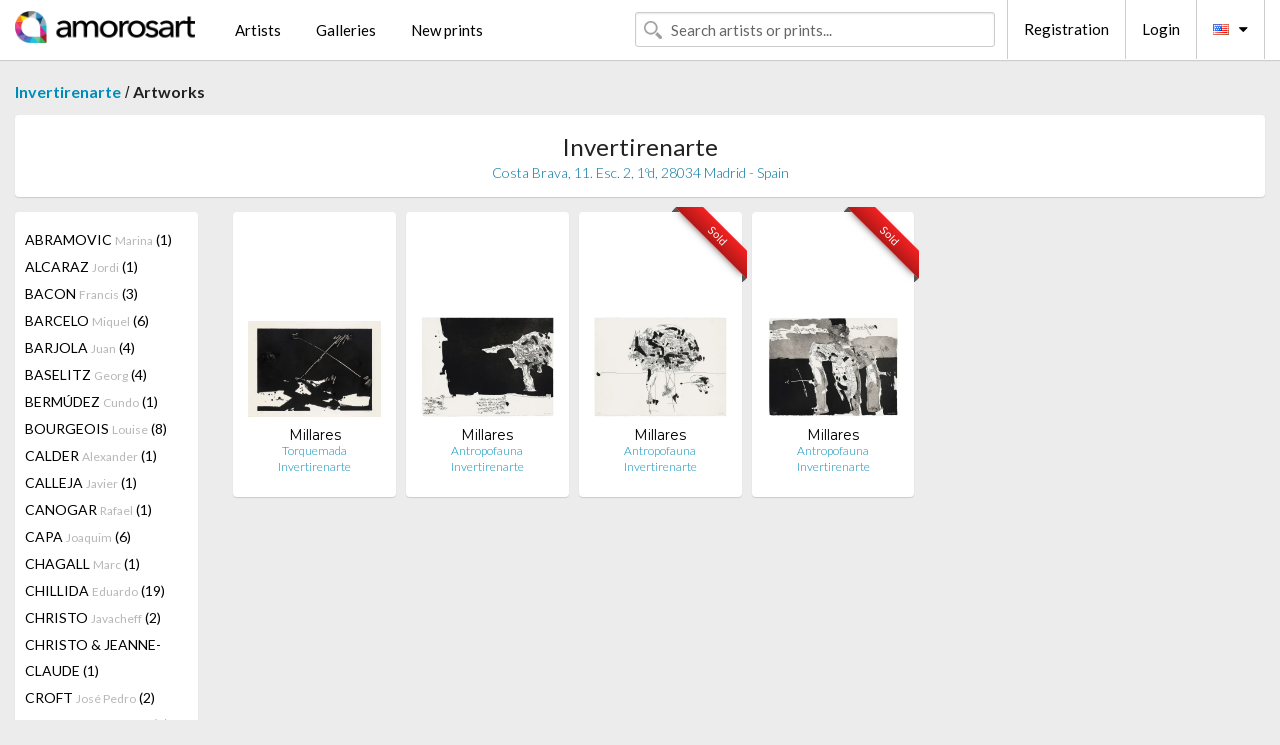

--- FILE ---
content_type: text/html; charset=UTF-8
request_url: https://en.amorosart.com/gallery-artist-invertirenarte-millares-1157-2999-1.html
body_size: 4080
content:
<!doctype html>
<html class="no-js" lang="fr">
    <head>
        <meta charset="utf-8"/>
        <meta name="viewport" content="width=device-width, initial-scale=1.0" />
                <title>Artworks of Manuel Millares proposed by Invertirenarte on the Amorosart portal</title>
                        <meta name="description" content="Invertirenarte presents on Amorosart original prints, etchings or lithographs from Manuel Millares" />
                        <meta name="keywords" content="Invertirenarte, Lithographs, Prints, modern posters, etchings, illustrated books, artworks for sale of Millares" />
                <link rel="shortcut icon" type="image/x-icon" href="favicon.ico" />
        <link rel="icon" type="image/png" href="favicon.png" />
        <!-- css start -->
        <link href="https://fonts.googleapis.com/css?family=Lato:400,400italic,700,300,300italic,700italic,900,100,100italic,900italic" rel="stylesheet" type="text/css" />
        <link href="https://fonts.googleapis.com/css?family=Montserrat:400,700" rel="stylesheet" type="text/css" />
                        <link href="https://en.amorosart.com/build/page.min.css?v=1768486385" rel="stylesheet" type="text/css" />
                        <!-- css end -->
    </head>
    <body>
        <!-- header start -->
<!-- Google tag (gtag.js) -->
<script async src="https://www.googletagmanager.com/gtag/js?id=G-WCER4H6RP1"></script>
<script>
  window.dataLayer = window.dataLayer || [];
  function gtag(){dataLayer.push(arguments);}
  gtag('js', new Date());

  gtag('config', 'G-WCER4H6RP1');
  gtag('config', 'G-MFFEQ2MC4S');
</script>
<div class="top-bar">
    <div class="row">
        <div class="top-bar-left">
            <ul class="headerLeft">
                <li>
                    <a  href="https://en.amorosart.com/"><img class="header-logo" src="https://en.amorosart.com/assets/images/logoAmorosart.png" width="180"></a>
                </li>
                <a class="show-for-small-only" href="javascript:void();" onclick="$('.menu-mobile').slideToggle(200);"><i class="button-menu-mobile fa fa-bars noir s32"></i></a>
                <div class="header-search-mobile show-for-small-only">
                    <form>
                            <div class="column">
                                <input id="search-mobile" type="text" class="search-mobile s16 mag-search fontLato noir radius" placeholder="Search artists or prints..." data-source="https://en.amorosart.com/search.html" data-gallery="Galleries" data-artist="Artists" data-artwork="Artworks" />
                            </div>
                    </form>
                </div>
                <li>
                    <ul class="menu s15 fontLato noir hide-for-small-only">
                        <li><a href="https://en.amorosart.com/modern-contemporary-artists.html">Artists</a></li>
                        <li><a href="https://en.amorosart.com/galleries-original-prints.html">Galleries</a></li>
                        <li><a href="https://en.amorosart.com/prints-lithographs.html">New prints</a></li>
                    </ul>
                </li>
            </ul>
        </div>
        <div class="top-bar-right">
            <ul class="headerRight hide-for-small-only">  
                <li class="header-search">
                    <form>
                        <div class="row collapse postfix-round">
                            <div class="columns">
                                <input id="search" type="text" class="s15 fontLato noir radius mag-search" placeholder="Search artists or prints..."  data-source="https://en.amorosart.com/search.html" data-gallery="Galleries" data-artist="Artists" data-artwork="Artworks" />
                            </div>
                        </div>
                    </form>
                </li>
                <li class="header-links">
                    <ul class="menu s15 fontLato noir">
                        <li><a href="https://en.amorosart.com/signup.html">Registration</a></li><li><a href="https://en.amorosart.com/signin.html">Login</a></li><li><a id="bt-flags" href="#" onclick="$('#other-flags').slideToggle(100);"><i class="famfamfam-flags en mr10"></i><i class="fa fa-caret-down"></i></a>
                            <ul id="other-flags" class="fontLato s14">
                                                                                                <li><a href="https://www.amorosart.com/"><i class="famfamfam-flags fr mr5"></i></a></li>
                                                                                                                                                                                                <li><a href="https://es.amorosart.com/"><i class="famfamfam-flags es mr5"></i></a></li>
                                                                                                                                <li><a href="https://it.amorosart.com/"><i class="famfamfam-flags it mr5"></i></a></li>
                                                                                                                                <li><a href="https://de.amorosart.com/"><i class="famfamfam-flags de mr5"></i></a></li>
                                                                                                                                <li><a href="https://nl.amorosart.com/"><i class="famfamfam-flags nl mr5"></i></a></li>
                                                                                                                                <li><a href="https://pt.amorosart.com/"><i class="famfamfam-flags pt mr5"></i></a></li>
                                                                                                                                <li><a href="https://cn.amorosart.com/"><i class="famfamfam-flags cn mr5"></i></a></li>
                                                                                                                                <li><a href="https://jp.amorosart.com/"><i class="famfamfam-flags jp mr5"></i></a></li>
                                                                                                                                <li><a href="https://ru.amorosart.com/"><i class="famfamfam-flags ru mr5"></i></a></li>
                                                                                            </ul>
                        </li>
                    </ul>
                </li>
            </ul>
        </div>
    </div>
</div>
<div class="menu-mobile" style="display:none">
    <a href="https://en.amorosart.com/modern-contemporary-artists.html" class="fontLato">Artists</a>
    <a href="https://en.amorosart.com/galleries-original-prints.html" class="fontLato">Galleries</a>
    <a href="https://en.amorosart.com/prints-lithographs.html" class="fontLato">New prints</a>
    <a href="https://en.amorosart.com/signup.html" class="fontLato noir">Registration</a>
    <a href="https://en.amorosart.com/signin.html" class="fontLato noir">Login</a>
</div>
<div class="espace20"></div>
<!-- header end -->
        <!-- page start -->
<div class="row prints">
    <div class="column">
        <span class="fontLatoBold s16"><a href="https://en.amorosart.com/gallery-prints-invertirenarte-1157.html">Invertirenarte</a></span> / 
        <span class="fontLatoBold s16" style="display:inline-block">Artworks</span>
    </div>
</div>
<div class="espace10"></div>
<div class="row prints artworks-detail">
    <div class="column">
        <div class="columns bgBlanc p15 alignC l22">
            <h1 class="fontLato s24">Invertirenarte</h1>
            <h2 class="fontLatoLight s14 bleu"> Costa Brava, 11. Esc. 2, 1ºd, 28034 Madrid - Spain</h2>
        </div>
    </div>
</div>
<div class="espace15"></div>
<div class="row prints">
    <div class="column large-2 medium-3 mb15">
        <div class="columns bgBlanc p15 gallery-artist-menu">
                            <a href="https://en.amorosart.com/gallery-artist-invertirenarte-abramovic-1157-2-1.html" class="columns medium-12 small-6 fontLato s14 noir l26 ">ABRAMOVIC <span class="s12 grisC">Marina</span> (1)</a>
                            <a href="https://en.amorosart.com/gallery-artist-invertirenarte-alcaraz-1157-2122-1.html" class="columns medium-12 small-6 fontLato s14 noir l26 ">ALCARAZ <span class="s12 grisC">Jordi</span> (1)</a>
                            <a href="https://en.amorosart.com/gallery-artist-invertirenarte-bacon-1157-57-1.html" class="columns medium-12 small-6 fontLato s14 noir l26 ">BACON <span class="s12 grisC">Francis</span> (3)</a>
                            <a href="https://en.amorosart.com/gallery-artist-invertirenarte-barcelo-1157-67-1.html" class="columns medium-12 small-6 fontLato s14 noir l26 ">BARCELO <span class="s12 grisC">Miquel</span> (6)</a>
                            <a href="https://en.amorosart.com/gallery-artist-invertirenarte-barjola-1157-3655-1.html" class="columns medium-12 small-6 fontLato s14 noir l26 ">BARJOLA  <span class="s12 grisC">Juan</span> (4)</a>
                            <a href="https://en.amorosart.com/gallery-artist-invertirenarte-baselitz-1157-76-1.html" class="columns medium-12 small-6 fontLato s14 noir l26 ">BASELITZ <span class="s12 grisC">Georg</span> (4)</a>
                            <a href="https://en.amorosart.com/gallery-artist-invertirenarte-bermúdez-1157-5657-1.html" class="columns medium-12 small-6 fontLato s14 noir l26 ">BERMÚDEZ <span class="s12 grisC">Cundo</span> (1)</a>
                            <a href="https://en.amorosart.com/gallery-artist-invertirenarte-bourgeois-1157-144-1.html" class="columns medium-12 small-6 fontLato s14 noir l26 ">BOURGEOIS <span class="s12 grisC">Louise</span> (8)</a>
                            <a href="https://en.amorosart.com/gallery-artist-invertirenarte-calder-1157-189-1.html" class="columns medium-12 small-6 fontLato s14 noir l26 ">CALDER <span class="s12 grisC">Alexander</span> (1)</a>
                            <a href="https://en.amorosart.com/gallery-artist-invertirenarte-calleja-1157-5699-1.html" class="columns medium-12 small-6 fontLato s14 noir l26 ">CALLEJA <span class="s12 grisC">Javier</span> (1)</a>
                            <a href="https://en.amorosart.com/gallery-artist-invertirenarte-canogar-1157-196-1.html" class="columns medium-12 small-6 fontLato s14 noir l26 ">CANOGAR <span class="s12 grisC">Rafael</span> (1)</a>
                            <a href="https://en.amorosart.com/gallery-artist-invertirenarte-capa-1157-2057-1.html" class="columns medium-12 small-6 fontLato s14 noir l26 ">CAPA <span class="s12 grisC">Joaquim</span> (6)</a>
                            <a href="https://en.amorosart.com/gallery-artist-invertirenarte-chagall-1157-218-1.html" class="columns medium-12 small-6 fontLato s14 noir l26 ">CHAGALL <span class="s12 grisC">Marc</span> (1)</a>
                            <a href="https://en.amorosart.com/gallery-artist-invertirenarte-chillida-1157-234-1.html" class="columns medium-12 small-6 fontLato s14 noir l26 ">CHILLIDA <span class="s12 grisC">Eduardo</span> (19)</a>
                            <a href="https://en.amorosart.com/gallery-artist-invertirenarte-christo-1157-239-1.html" class="columns medium-12 small-6 fontLato s14 noir l26 ">CHRISTO <span class="s12 grisC">Javacheff</span> (2)</a>
                            <a href="https://en.amorosart.com/gallery-artist-invertirenarte-christo_jeanne-claude-1157-3909-1.html" class="columns medium-12 small-6 fontLato s14 noir l26 ">CHRISTO & JEANNE-CLAUDE <span class="s12 grisC"></span> (1)</a>
                            <a href="https://en.amorosart.com/gallery-artist-invertirenarte-croft-1157-5653-1.html" class="columns medium-12 small-6 fontLato s14 noir l26 ">CROFT <span class="s12 grisC">José Pedro</span> (2)</a>
                            <a href="https://en.amorosart.com/gallery-artist-invertirenarte-de_chirico-1157-300-1.html" class="columns medium-12 small-6 fontLato s14 noir l26 ">DE CHIRICO <span class="s12 grisC">Giorgio</span> (3)</a>
                            <a href="https://en.amorosart.com/gallery-artist-invertirenarte-de_haes-1157-3651-1.html" class="columns medium-12 small-6 fontLato s14 noir l26 ">DE HAES <span class="s12 grisC">Carlos</span> (2)</a>
                            <a href="https://en.amorosart.com/gallery-artist-invertirenarte-delaunay-1157-319-1.html" class="columns medium-12 small-6 fontLato s14 noir l26 ">DELAUNAY <span class="s12 grisC">Sonia</span> (4)</a>
                            <a href="https://en.amorosart.com/gallery-artist-invertirenarte-dine-1157-336-1.html" class="columns medium-12 small-6 fontLato s14 noir l26 ">DINE <span class="s12 grisC">Jim</span> (4)</a>
                            <a href="https://en.amorosart.com/gallery-artist-invertirenarte-doig-1157-342-1.html" class="columns medium-12 small-6 fontLato s14 noir l26 ">DOIG <span class="s12 grisC">Peter</span> (3)</a>
                            <a href="https://en.amorosart.com/gallery-artist-invertirenarte-emin-1157-376-1.html" class="columns medium-12 small-6 fontLato s14 noir l26 ">EMIN <span class="s12 grisC">Tracey</span> (1)</a>
                            <a href="https://en.amorosart.com/gallery-artist-invertirenarte-equipo_cronica-1157-2121-1.html" class="columns medium-12 small-6 fontLato s14 noir l26 ">EQUIPO CRONICA <span class="s12 grisC"></span> (8)</a>
                            <a href="https://en.amorosart.com/gallery-artist-invertirenarte-feito-1157-2396-1.html" class="columns medium-12 small-6 fontLato s14 noir l26 ">FEITO <span class="s12 grisC">Luis</span> (1)</a>
                            <a href="https://en.amorosart.com/gallery-artist-invertirenarte-fontcuberta-1157-3422-1.html" class="columns medium-12 small-6 fontLato s14 noir l26 ">FONTCUBERTA <span class="s12 grisC">Joan</span> (1)</a>
                            <a href="https://en.amorosart.com/gallery-artist-invertirenarte-forg-1157-426-1.html" class="columns medium-12 small-6 fontLato s14 noir l26 ">FORG <span class="s12 grisC">Gunther</span> (2)</a>
                            <a href="https://en.amorosart.com/gallery-artist-invertirenarte-francis-1157-433-1.html" class="columns medium-12 small-6 fontLato s14 noir l26 ">FRANCIS <span class="s12 grisC">Sam</span> (2)</a>
                            <a href="https://en.amorosart.com/gallery-artist-invertirenarte-frankenthaler-1157-434-1.html" class="columns medium-12 small-6 fontLato s14 noir l26 ">FRANKENTHALER <span class="s12 grisC">Helen</span> (1)</a>
                            <a href="https://en.amorosart.com/gallery-artist-invertirenarte-freud-1157-438-1.html" class="columns medium-12 small-6 fontLato s14 noir l26 ">FREUD <span class="s12 grisC">Lucian</span> (1)</a>
                            <a href="https://en.amorosart.com/gallery-artist-invertirenarte-genovés-1157-2398-1.html" class="columns medium-12 small-6 fontLato s14 noir l26 ">GENOVÉS <span class="s12 grisC">Juan</span> (3)</a>
                            <a href="https://en.amorosart.com/gallery-artist-invertirenarte-gordillo-1157-2061-1.html" class="columns medium-12 small-6 fontLato s14 noir l26 ">GORDILLO <span class="s12 grisC">Luis</span> (2)</a>
                            <a href="https://en.amorosart.com/gallery-artist-invertirenarte-hamilton-1157-530-1.html" class="columns medium-12 small-6 fontLato s14 noir l26 ">HAMILTON <span class="s12 grisC">Richard</span> (1)</a>
                            <a href="https://en.amorosart.com/gallery-artist-invertirenarte-hernandez_pijuan-1157-1814-1.html" class="columns medium-12 small-6 fontLato s14 noir l26 ">HERNANDEZ PIJUAN <span class="s12 grisC">Joan</span> (4)</a>
                            <a href="https://en.amorosart.com/gallery-artist-invertirenarte-hirst-1157-559-1.html" class="columns medium-12 small-6 fontLato s14 noir l26 ">HIRST <span class="s12 grisC">Damien</span> (3)</a>
                            <a href="https://en.amorosart.com/gallery-artist-invertirenarte-hughes-1157-584-1.html" class="columns medium-12 small-6 fontLato s14 noir l26 ">HUGHES <span class="s12 grisC">Patrick</span> (1)</a>
                            <a href="https://en.amorosart.com/gallery-artist-invertirenarte-kapoor-1157-635-1.html" class="columns medium-12 small-6 fontLato s14 noir l26 ">KAPOOR <span class="s12 grisC">Anish</span> (2)</a>
                            <a href="https://en.amorosart.com/gallery-artist-invertirenarte-katz-1157-637-1.html" class="columns medium-12 small-6 fontLato s14 noir l26 ">KATZ <span class="s12 grisC">Alex</span> (3)</a>
                            <a href="https://en.amorosart.com/gallery-artist-invertirenarte-kuitca-1157-690-1.html" class="columns medium-12 small-6 fontLato s14 noir l26 ">KUITCA <span class="s12 grisC">Guillermo</span> (1)</a>
                            <a href="https://en.amorosart.com/gallery-artist-invertirenarte-lacalle-1157-4249-1.html" class="columns medium-12 small-6 fontLato s14 noir l26 ">LACALLE <span class="s12 grisC">Abraham</span> (1)</a>
                            <a href="https://en.amorosart.com/gallery-artist-invertirenarte-le_parc-1157-3162-1.html" class="columns medium-12 small-6 fontLato s14 noir l26 ">LE PARC <span class="s12 grisC">Julio</span> (1)</a>
                            <a href="https://en.amorosart.com/gallery-artist-invertirenarte-leger-1157-719-1.html" class="columns medium-12 small-6 fontLato s14 noir l26 ">LEGER <span class="s12 grisC">Fernand</span> (1)</a>
                            <a href="https://en.amorosart.com/gallery-artist-invertirenarte-lichtenstein-1157-735-1.html" class="columns medium-12 small-6 fontLato s14 noir l26 ">LICHTENSTEIN <span class="s12 grisC">Roy</span> (2)</a>
                            <a href="https://en.amorosart.com/gallery-artist-invertirenarte-lopez-1157-3166-1.html" class="columns medium-12 small-6 fontLato s14 noir l26 ">LOPEZ <span class="s12 grisC">Antonio</span> (7)</a>
                            <a href="https://en.amorosart.com/gallery-artist-invertirenarte-lópez_garcia-1157-1858-1.html" class="columns medium-12 small-6 fontLato s14 noir l26 ">LÓPEZ GARCIA <span class="s12 grisC">Antonio</span> (7)</a>
                            <a href="https://en.amorosart.com/gallery-artist-invertirenarte-los_carpinteros-1157-5660-1.html" class="columns medium-12 small-6 fontLato s14 noir l26 ">LOS CARPINTEROS <span class="s12 grisC"></span> (1)</a>
                            <a href="https://en.amorosart.com/gallery-artist-invertirenarte-marini-1157-787-1.html" class="columns medium-12 small-6 fontLato s14 noir l26 ">MARINI <span class="s12 grisC">Marino</span> (1)</a>
                            <a href="https://en.amorosart.com/gallery-artist-invertirenarte-matta-1157-803-1.html" class="columns medium-12 small-6 fontLato s14 noir l26 ">MATTA <span class="s12 grisC">Roberto</span> (4)</a>
                            <a href="https://en.amorosart.com/gallery-artist-invertirenarte-millares-1157-2999-1.html" class="columns medium-12 small-6 fontLato s14 noir l26 current">MILLARES <span class="s12 grisC">Manuel</span> (4)</a>
                            <a href="https://en.amorosart.com/gallery-artist-invertirenarte-miró-1157-840-1.html" class="columns medium-12 small-6 fontLato s14 noir l26 ">MIRÓ <span class="s12 grisC">Joan</span> (16)</a>
                            <a href="https://en.amorosart.com/gallery-artist-invertirenarte-moore-1157-846-1.html" class="columns medium-12 small-6 fontLato s14 noir l26 ">MOORE <span class="s12 grisC">Henry</span> (1)</a>
                            <a href="https://en.amorosart.com/gallery-artist-invertirenarte-motherwell-1157-855-1.html" class="columns medium-12 small-6 fontLato s14 noir l26 ">MOTHERWELL <span class="s12 grisC">Robert</span> (6)</a>
                            <a href="https://en.amorosart.com/gallery-artist-invertirenarte-muñoz-1157-4477-1.html" class="columns medium-12 small-6 fontLato s14 noir l26 ">MUÑOZ <span class="s12 grisC">Juan</span> (3)</a>
                            <a href="https://en.amorosart.com/gallery-artist-invertirenarte-muñoz-1157-3014-1.html" class="columns medium-12 small-6 fontLato s14 noir l26 ">MUÑOZ <span class="s12 grisC">Lucio</span> (2)</a>
                            <a href="https://en.amorosart.com/gallery-artist-invertirenarte-nash-1157-875-1.html" class="columns medium-12 small-6 fontLato s14 noir l26 ">NASH <span class="s12 grisC">David</span> (1)</a>
                            <a href="https://en.amorosart.com/gallery-artist-invertirenarte-palazuelo-1157-921-1.html" class="columns medium-12 small-6 fontLato s14 noir l26 ">PALAZUELO <span class="s12 grisC">Pablo</span> (19)</a>
                            <a href="https://en.amorosart.com/gallery-artist-invertirenarte-penck-1157-941-1.html" class="columns medium-12 small-6 fontLato s14 noir l26 ">PENCK <span class="s12 grisC">A. R.</span> (1)</a>
                            <a href="https://en.amorosart.com/gallery-artist-invertirenarte-picasso-1157-957-1.html" class="columns medium-12 small-6 fontLato s14 noir l26 ">PICASSO <span class="s12 grisC">Pablo</span> (3)</a>
                            <a href="https://en.amorosart.com/gallery-artist-invertirenarte-plensa-1157-974-1.html" class="columns medium-12 small-6 fontLato s14 noir l26 ">PLENSA <span class="s12 grisC">Jaume</span> (4)</a>
                            <a href="https://en.amorosart.com/gallery-artist-invertirenarte-poliakoff-1157-976-1.html" class="columns medium-12 small-6 fontLato s14 noir l26 ">POLIAKOFF <span class="s12 grisC">Serge</span> (1)</a>
                            <a href="https://en.amorosart.com/gallery-artist-invertirenarte-richter-1157-1029-1.html" class="columns medium-12 small-6 fontLato s14 noir l26 ">RICHTER <span class="s12 grisC">Gerhard</span> (2)</a>
                            <a href="https://en.amorosart.com/gallery-artist-invertirenarte-rosenquist-1157-1047-1.html" class="columns medium-12 small-6 fontLato s14 noir l26 ">ROSENQUIST <span class="s12 grisC">James</span> (1)</a>
                            <a href="https://en.amorosart.com/gallery-artist-invertirenarte-rueda-1157-3432-1.html" class="columns medium-12 small-6 fontLato s14 noir l26 ">RUEDA <span class="s12 grisC">Gerardo</span> (1)</a>
                            <a href="https://en.amorosart.com/gallery-artist-invertirenarte-ruscha-1157-1063-1.html" class="columns medium-12 small-6 fontLato s14 noir l26 ">RUSCHA <span class="s12 grisC">Edward</span> (2)</a>
                            <a href="https://en.amorosart.com/gallery-artist-invertirenarte-saura-1157-1075-1.html" class="columns medium-12 small-6 fontLato s14 noir l26 ">SAURA <span class="s12 grisC">Antonio</span> (12)</a>
                            <a href="https://en.amorosart.com/gallery-artist-invertirenarte-schnabel-1157-1081-1.html" class="columns medium-12 small-6 fontLato s14 noir l26 ">SCHNABEL <span class="s12 grisC">Julian</span> (1)</a>
                            <a href="https://en.amorosart.com/gallery-artist-invertirenarte-scully-1157-1091-1.html" class="columns medium-12 small-6 fontLato s14 noir l26 ">SCULLY <span class="s12 grisC">Sean</span> (5)</a>
                            <a href="https://en.amorosart.com/gallery-artist-invertirenarte-sicilia-1157-1344-1.html" class="columns medium-12 small-6 fontLato s14 noir l26 ">SICILIA <span class="s12 grisC">José Maria</span> (4)</a>
                            <a href="https://en.amorosart.com/gallery-artist-invertirenarte-smith-1157-1139-1.html" class="columns medium-12 small-6 fontLato s14 noir l26 ">SMITH <span class="s12 grisC">Kiki</span> (9)</a>
                            <a href="https://en.amorosart.com/gallery-artist-invertirenarte-soto-1157-1146-1.html" class="columns medium-12 small-6 fontLato s14 noir l26 ">SOTO <span class="s12 grisC">Jesus Raphael</span> (1)</a>
                            <a href="https://en.amorosart.com/gallery-artist-invertirenarte-spero-1157-1150-1.html" class="columns medium-12 small-6 fontLato s14 noir l26 ">SPERO <span class="s12 grisC">Nancy</span> (1)</a>
                            <a href="https://en.amorosart.com/gallery-artist-invertirenarte-tamayo-1157-1187-1.html" class="columns medium-12 small-6 fontLato s14 noir l26 ">TAMAYO <span class="s12 grisC">Rufino</span> (1)</a>
                            <a href="https://en.amorosart.com/gallery-artist-invertirenarte-tàpies-1157-1189-1.html" class="columns medium-12 small-6 fontLato s14 noir l26 ">TÀPIES <span class="s12 grisC">Antoni</span> (26)</a>
                            <a href="https://en.amorosart.com/gallery-artist-invertirenarte-urculo-1157-3015-1.html" class="columns medium-12 small-6 fontLato s14 noir l26 ">URCULO <span class="s12 grisC">Eduardo</span> (2)</a>
                            <a href="https://en.amorosart.com/gallery-artist-invertirenarte-usle-1157-1237-1.html" class="columns medium-12 small-6 fontLato s14 noir l26 ">USLE <span class="s12 grisC">Juan</span> (2)</a>
                            <a href="https://en.amorosart.com/gallery-artist-invertirenarte-valdés-1157-1810-1.html" class="columns medium-12 small-6 fontLato s14 noir l26 ">VALDÉS <span class="s12 grisC">Manolo</span> (6)</a>
                            <a href="https://en.amorosart.com/gallery-artist-invertirenarte-warhol-1157-1277-1.html" class="columns medium-12 small-6 fontLato s14 noir l26 ">WARHOL <span class="s12 grisC">Andy</span> (1)</a>
                            <a href="https://en.amorosart.com/gallery-artist-invertirenarte-yturralde-1157-3455-1.html" class="columns medium-12 small-6 fontLato s14 noir l26 ">YTURRALDE <span class="s12 grisC">José Maria</span> (1)</a>
                    </div>
    </div>
    <div class="column large-10 medium-9">
        <div class="row">
                                    <div class="colonnePrint columns large-2 medium-3 small-6 end alignC">
                <div class="boxPrint">
                                        <p class="alignPrints">
                        <a href="https://en.amorosart.com/artwork-millares-torquemada-119675.html" title="Screenprint Millares - Torquemada" class="lienPrints"><img class="borderPrints printsPlacement" src="https://en.amorosart.com/img/artworks/millares-torquemada-119675-450x450.webp" width="160" alt="Screenprint Millares - Torquemada" /></a></p>
                    <ul class="artisteOeuvreInfo">
                        <li class="fontMont s14 noir">Millares</li>
                        <li class="fontLatoLight s12 noir"><a href="https://en.amorosart.com/artwork-millares-torquemada-119675.html">Torquemada</a></li>
                        <li class="fontLatoLight s12 bleu"><a href="https://en.amorosart.com/gallery-prints-invertirenarte-1157.html">Invertirenarte</a></li>
                    </ul>
                </div>
            </div>
                        <div class="colonnePrint columns large-2 medium-3 small-6 end alignC">
                <div class="boxPrint">
                                        <p class="alignPrints">
                        <a href="https://en.amorosart.com/artwork-millares-antropofauna-45284.html" title="Aquatint Millares - Antropofauna" class="lienPrints"><img class="borderPrints printsPlacement" src="https://en.amorosart.com/img/artworks/millares-antropofauna-45284-450x450.webp" width="160" alt="Aquatint Millares - Antropofauna" /></a></p>
                    <ul class="artisteOeuvreInfo">
                        <li class="fontMont s14 noir">Millares</li>
                        <li class="fontLatoLight s12 noir"><a href="https://en.amorosart.com/artwork-millares-antropofauna-45284.html">Antropofauna</a></li>
                        <li class="fontLatoLight s12 bleu"><a href="https://en.amorosart.com/gallery-prints-invertirenarte-1157.html">Invertirenarte</a></li>
                    </ul>
                </div>
            </div>
                        <div class="colonnePrint columns large-2 medium-3 small-6 end alignC">
                <div class="boxPrint">
                                        <div class="ribbon"><span class="sold">Sold</span></div>
                                        <p class="alignPrints">
                        <a href="https://en.amorosart.com/artwork-millares-antropofauna-45283.html" title="Aquatint Millares - Antropofauna" class="lienPrints"><img class="borderPrints printsPlacement" src="https://en.amorosart.com/img/artworks/millares-antropofauna-45283-450x450.webp" width="160" alt="Aquatint Millares - Antropofauna" /></a></p>
                    <ul class="artisteOeuvreInfo">
                        <li class="fontMont s14 noir">Millares</li>
                        <li class="fontLatoLight s12 noir"><a href="https://en.amorosart.com/artwork-millares-antropofauna-45283.html">Antropofauna</a></li>
                        <li class="fontLatoLight s12 bleu"><a href="https://en.amorosart.com/gallery-prints-invertirenarte-1157.html">Invertirenarte</a></li>
                    </ul>
                </div>
            </div>
                        <div class="colonnePrint columns large-2 medium-3 small-6 end alignC">
                <div class="boxPrint">
                                        <div class="ribbon"><span class="sold">Sold</span></div>
                                        <p class="alignPrints">
                        <a href="https://en.amorosart.com/artwork-millares-antropofauna-43302.html" title="Aquatint Millares - Antropofauna" class="lienPrints"><img class="borderPrints printsPlacement" src="https://en.amorosart.com/img/artworks/millares-antropofauna-43302-450x450.webp" width="160" alt="Aquatint Millares - Antropofauna" /></a></p>
                    <ul class="artisteOeuvreInfo">
                        <li class="fontMont s14 noir">Millares</li>
                        <li class="fontLatoLight s12 noir"><a href="https://en.amorosart.com/artwork-millares-antropofauna-43302.html">Antropofauna</a></li>
                        <li class="fontLatoLight s12 bleu"><a href="https://en.amorosart.com/gallery-prints-invertirenarte-1157.html">Invertirenarte</a></li>
                    </ul>
                </div>
            </div>
                                </div>
        <div class="column fontLato s12">
                    </div>
    </div>
</div>
<!-- page end -->        <!-- footer start -->
<div class="espace40"></div>
<div class="pied">
    <div class="row">
        <div class="columns s12 fontLatoLight s12 l120 blanc alignC">Copyright Amorosart 2008 - 2026 - CNIL n° : 1301442 - <a href="https://en.amorosart.com/glossary-prints.html">Glossary</a> - <a href="https://en.amorosart.com/faq-prints.html">F.a.q</a></div>
    </div>
</div>
<!-- footer end -->        <!-- js start -->
                        <script src="https://en.amorosart.com/build/page.min.js?v=1768486385" ></script>
                        <script>
            $(document).foundation();
        </script>
        <!-- js end -->
    </body>
</html>
